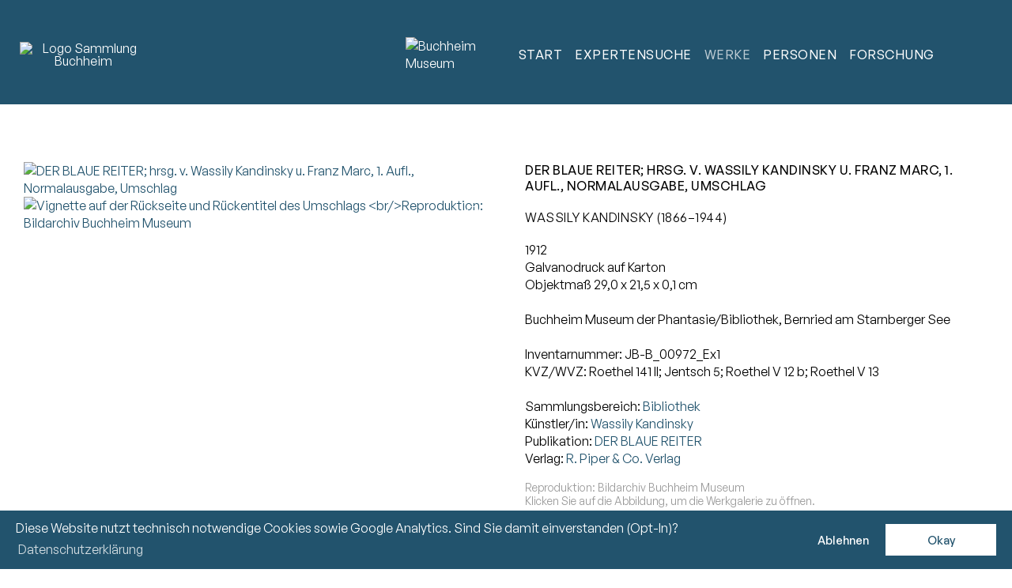

--- FILE ---
content_type: text/html; charset=UTF-8
request_url: https://sammlung.buchheimmuseum.de/werk/jb-b_00972_ex1
body_size: 4711
content:
<!DOCTYPE html>
<html lang="de">
	<head>		<meta charset="UTF-8">
		<title>DER BLAUE REITER; hrsg. v. Wassily Kandinsky u. Franz Marc, 1. Aufl., Normalausgabe, Umschlag | Sammlung Online | Buchheim Museum</title>
<meta name="description" content="Wassily Kandinsky" />
<meta name="keywords" content="JB-B_00972_Ex1" />
  
		 
			<meta name="author" content="Buchheim Museum"> 
			<meta property="og:title" content="DER BLAUE REITER; hrsg. v. Wassily Kandinsky u. Franz Marc, 1. Aufl., Normalausgabe, Umschlag">
			<meta property="og:description" content="Wassily Kandinsky">	
			<meta property="og:type" content="website">
						<meta name="robots" content="index, follow"> 
			<meta name="viewport" content="width=device-width, initial-scale=1.0, maximum-scale=2.0, user-scalable=yes">	
			<link rel="shortcut icon" href="/favicon.ico" /> 
			<link rel="stylesheet" type="text/css" href="/css/styles-2025-06-09.css" />
<link rel="stylesheet" type="text/css" href="/css/styles-navi-2025-10-15.css" />
<link rel="stylesheet" type="text/css" href="/css/themify-icons-2023-03-25.css" />
<link rel="stylesheet" type="text/css" href="/css/data-balloon.css" />
<link rel="stylesheet" type="text/css" href="/css/cookieconsent.min.css" />
			  
	<link rel="stylesheet" type="text/css" href="/css/styles-werk-object-2025-04-26.css" />
<link rel="stylesheet" type="text/css" href="/css/styles-tabs-2024-10.css" />
<link rel="stylesheet" type="text/css" href="/css/simplelightbox.css" />
 
	</head>

	<body>   
			<a href="#content" class="skip-link">Zum Inhalt springen</a>		
		
		<div id="wrapper">

								<header id="header">
						<div class="header-wrapper">
															<div id="header-name"><a href="/"><img width="160" height="82" src="/img/layout/logo-white.png" alt="Logo Sammlung Buchheim"/></a></div>
														<div id="header-logo"><a href="https://www.buchheimmuseum.de" data-balloon="Zur Website des Buchheim Museums" data-balloon-pos="down"><img src="/img/layout/phoenix-weiss.png" width="250" height="200" alt="Buchheim Museum"/></a></div>
							<button id="navi-button" aria-label="Menu" class="ti ti-menu"></button>
						</div>
						<nav id="navi">
							
<ul>
		<li id="id2"><a href="/" title="">Start</a>
			</li>  
	<li id="id102"><a href="/suche/" title="">Expertensuche</a>
					<ul id="ul102">	<li id="id103"><a href="/suche/" title="">Sammlungsobjekte</a>
			</li>  
	<li id="id104"><a href="/suche/negative-diapositive/" title="">Negative &amp; Diapositive</a>
			</li>  
</ul>
			</li>  
	<li id="id3"><a href="/werk/" title="" class="current">Werke</a>
					<ul id="ul3" class="current">	<li id="id94"><a href="/werk/" title="">Galerie</a>
			</li>  
	<li id="id7"><a href="/mappen/" title="">Mappen</a>
			</li>  
	<li id="id8"><a href="/serien/" title="">Serien</a>
			</li>  
	<li id="id89"><a href="/publikationen/" title="">Publikationen</a>
			</li>  
	<li id="id106"><a href="/negativ-dia-filme/" title="">Negativ- &amp; Diafilme</a>
			</li>  
	<li id="id91"><a href="/rubrik/" title="">Rubrik</a>
			</li>  
	<li id="id101"><a href="/sujets/" title="">Sujet</a>
			</li>  
	<li id="id58"><a href="/bereich/" title="">Sammlungsbereich</a>
			</li>  
	<li id="id92"><a href="/ausstellungsort/" title="">Ausstellungsort</a>
			</li>  
</ul>
			</li>
	<li id="id6"><a href="/kuenstler/" title="">Personen</a>
					<ul id="ul6">	<li id="id95"><a href="/kuenstler/" title="">Künstlerinnen &amp; Künstler</a>
			</li>  
	<li id="id98"><a href="/modelle-portraetierte/" title="">Modelle &amp; Porträtierte</a>
			</li>  
	<li id="id96"><a href="/druckereien-verlage/" title="">Druckereien &amp; Verlage</a>
			</li>  
	<li id="id97"><a href="/sammlungen-kunsthandel/" title="">Sammlungen &amp; Kunsthandel</a>
			</li>  
</ul>
			</li>  
	<li id="id35"><a href="/forschung/" title="">Forschung</a>
					<ul id="ul35">	<li id="id36"><a href="/forschung/" title="">Gegenstand</a>
			</li>  
	<li id="id108"><a href="/forschung/provenienz.php" title="">Provenienz</a>
			</li>  
	<li id="id37"><a href="/forschung/projekte.php" title="">Projekte</a>
			</li>  
	<li id="id99"><a href="/forschung/provenienz-gemaelde.php" title="">- Gemälde</a>
			</li>  
	<li id="id100"><a href="/forschung/provenienz-dix-pechstein.php" title="">- Dix &amp; Pechstein</a>
			</li>  
	<li id="id107"><a href="/forschung/provenienz-bruecke.php" title="">- Zeichnungen &amp; Aquarelle »Brücke«</a>
			</li>  
	<li id="id38"><a href="/forschung/autorinnen.php" title="">Autorinnen &amp; Autoren</a>
			</li>  
	<li id="id93"><a href="/forschung/datenbanknutzung.php" title="">Datenbanknutzung</a>
			</li>  
</ul>
			</li>  
</ul>						</nav>
					</header>
				
			<main id="content" tabindex="-1">
				  

	<div class="content-wrapper werk">

		
				<div class="werk-wrapper">

												<div class="werk-img">
								<div class="werkbild gallery icon-container">
									<a href="/_thumbnails_/3/3735_JB-B_00972_Ex1.jpg"><img src="/_thumbnails_/9/3735_JB-B_00972_Ex1.jpg" alt="DER BLAUE REITER; hrsg. v. Wassily Kandinsky u. Franz Marc, 1. Aufl., Normalausgabe, Umschlag" title="Reproduktion: Bildarchiv Buchheim Museum" width="344" height="450"><span class="ti ti-layers"></span></a>								
									<a href="/_thumbnails_/3/3736_2-JB-B_00972_Ex1.jpg" title="Vignette auf der Rückseite und Rückentitel des Umschlags <br/>Reproduktion: Bildarchiv Buchheim Museum"><img width="0" height="0" class="imgnone" src="/img/layout/pixel.gif" title="Vignette auf der Rückseite und Rückentitel des Umschlags <br/>Reproduktion: Bildarchiv Buchheim Museum"/></a>		
								</div>
							</div>
							

					<div class="werk-info">

						<h1>DER BLAUE REITER; hrsg. v. Wassily Kandinsky u. Franz Marc, 1. Aufl., Normalausgabe, Umschlag</h1>

						<h2>Wassily Kandinsky (1866–1944)						</h2>

						<p>1912</p><p>Galvanodruck auf Karton</p><p>Objektmaß 29,0 x 21,5 x 0,1 cm</p><p><br>Buchheim Museum der Phantasie/Bibliothek, Bernried am Starnberger See</p>							<p><br>Inventarnummer: JB-B_00972_Ex1							</p>
						<p class="no-display">Reproduktionsgrafik, Hochdruck</p><p>KVZ/WVZ: Roethel 141 II; Jentsch 5; Roethel V 12 b; Roethel V 13</p>								<p><br>Sammlungsbereich:
																			<a href="/bereich/bibliothek">Bibliothek</a>								</p>
															<p>Künstler/in: 
																			<a href="/kuenstler/kandinsky-wassily">Wassily Kandinsky</a>								</p>
															<p>Publikation:
																			<a href="/publikationen/der-blaue-reiter">DER BLAUE REITER</a>								</p>
																	<p>Verlag:
											<a href="/druckereien-verlage/r.-piper-co.-verlag-42723">R. Piper & Co. Verlag</a>										</p>
																<p class="grey"><br>
								Reproduktion: Bildarchiv Buchheim Museum<br>
								Klicken Sie auf die Abbildung, um die Werkgalerie zu öffnen.		
							</p>
						
					</div>

				</div>

				
<div id="tabs-wrapper">

	<input class="state" type="radio" title="tab-three" name="tabs-state" id="tab-three" checked /><input class="state" type="radio" title="tab-four" name="tabs-state" id="tab-four"  /><input class="state" type="radio" title="tab-five" name="tabs-state" id="tab-five"  />
<div class="flex-tabs tabs">

	<label for="tab-three" id="tab-three-label" class="tab icon-container"><span class="ti ti-archive"></span> &#160; Erwerb</label><label for="tab-four" id="tab-four-label" class="tab icon-container"><span class="ti ti-eye"></span> &#160; Ausstellungen</label><label for="tab-five" id="tab-five-label" class="tab icon-container"><span class="ti ti-book"></span> &#160; Literatur</label>		<div id="tab-three-panel" class="panel active">
			<h2>Erwerb</h2>
			seit 08.03.2014: Buchheim Stiftung, Feldafing/Bernried, erworben im Erbgang von Diethild Buchheim (1922–2014), Feldafing					<br><br>
												<a href="/sammlungen-kunsthandel/sammlung-buchheim-32632">Sammlung Buchheim</a><br>
								</div>
			<div id="tab-four-panel" class="panel ">
			<h2>Ausstellungen</h2>	
			BRÜCKE UND BLAUER REITER, Buchheim Museum der Phantasie, Bernried am Starnberger See, 16.07.2022–13.11.2022		</div>
			<div id="tab-five-panel" class="panel ">
			<h2>Literatur</h2>	
			KANDINSKY. DAS DRUCKGRAFISCHE WERK, hrsg. v. Helmut Friedel u. Annegret Hoberg, bearb. v. Melanie Horst, m. Texten von Helmut Friedel, Melanie Horst, Volker Adolphs, Christoph Schreier, Ausst.-Kat. Lenbachhaus München (25.10.2008–22.02.2009), Kunstmuseum Bonn (02.04.–12.07.2009), Köln: Wienand Verlag, 2008, Kat. Nr. Publikation 8a / 8b, Abb. S. 287<br/><br/>
Ralph Jentsch: ILLUSTRIERTE BÜCHER DES DEUTSCHEN EXPRESSIONISMUS, Ausst.-Kat. Käthe Kollwitz-Museum, Berlin (16.11.1989–02.01.1990), Stuttgart: Edition Cantz, 1989, Kat. Nr. 5, Abb. S. 52<br/><br/>
Hans Konrad Roethel: KANDINSKY. DAS GRAPHISCHE WERK, Köln: Verlag M. DuMont Schauberg, 1970, Kat. Nr. 141, Abb. S. 283; 481/482 (Abb. 58/59), Erw. S. 282<br/><br/>
DER BLAUE REITER, hrsg. v. Wassily Kandinsky u. Franz Marc, München: Piper & Co. Verlag, 1912, Abb. S. Umschlag		</div>
	
</div>

</div>
				<div id="vkwerk">
												<div id="galerie1" class="galerie">
																		<div class="vkwerk" title="Franz MarcWassily Kandinsky, DER BLAUE REITER; hrsg. v. Wassily Kandinsky u. Franz Marc, 1. Aufl., Normalausgabe, 1912">
											<a href="/werk/jb-b_00972_ex2">											
												<img src="/_thumbnails_/4/3737_JB-B_00972_Ex2.jpg" alt="DER BLAUE REITER; hrsg. v. Wassily Kandinsky u. Franz Marc, 1. Aufl., Normalausgabe" width="222" height="">
											</a>
										</div>
																</div>
										</div>
				<div class="clear-float"></div>

			 

			
	</div>

			</main>

								<footer id="footer">
						<ul>
							<li>2026 &#169; <a href="https://www.buchheimmuseum.de/stiftung/">Buchheim Stiftung</a></li>
							<li><a href="/forschung/datenschutz.php">Datenschutz</a></li>
							<li><a href="/forschung/barrierefreiheit.php">Barrierefreiheit</a></li>
							<li><a href="/forschung/impressum.php">Impressum</a></li>
							<li><a href="https://www.buchheimmuseum.de">Buchheim Museum</a></li>
						</ul>
					</footer>
					

		</div>

			
			<script src="/js/jquery.min.js"></script>
			<script src="/js/jquery.buchheim.js"></script>
			  
	<script src="/js/simple-lightbox.js"></script>
	<script>
		$(function(){
			var $gallery = $('.gallery a').simpleLightbox();

			$gallery.on('show.simplelightbox', function(){
				console.log('Requested for showing');
			})
				.on('shown.simplelightbox', function(){
				console.log('Shown');
			})
				.on('close.simplelightbox', function(){
				console.log('Requested for closing');
			})
				.on('closed.simplelightbox', function(){
				console.log('Closed');
			})
				.on('change.simplelightbox', function(){
				console.log('Requested for change');
			})
				.on('next.simplelightbox', function(){
				console.log('Requested for next');
			})
				.on('prev.simplelightbox', function(){
				console.log('Requested for prev');
			})
				.on('nextImageLoaded.simplelightbox', function(){
				console.log('Next image loaded');
			})
				.on('prevImageLoaded.simplelightbox', function(){
				console.log('Prev image loaded');
			})
				.on('changed.simplelightbox', function(){
				console.log('Image changed');
			})
				.on('nextDone.simplelightbox', function(){
				console.log('Image changed to next');
			})
				.on('prevDone.simplelightbox', function(){
				console.log('Image changed to prev');
			})
				.on('error.simplelightbox', function(e){
				console.log('No image found, go to the next/prev');
				console.log(e);
			});
		});
	</script>

	<script>
		// Überprüfen, ob der Container "vkwerke" vorhanden ist
		if (document.getElementById("vkwerk")) {
			// Überprüfen, ob ein Container mit der ID "galerie1" oder "galerie2" vorhanden ist
			if (document.getElementById("galerie1") || document.getElementById("galerie2")) {
				// Hr-Element generieren und vor der Headline einfügen
				var hr = document.createElement("hr");
				document.getElementById("vkwerk").insertBefore(hr, document.getElementById("vkwerk").firstChild);

				// Headline für Verknüpfte Werke als H1-Element generieren
				var headline = document.createElement("h2");
				var text = document.createTextNode("Verknüpfte Werke");
				headline.appendChild(text);

				// Überprüfen, ob der Container "galerie1" vorhanden ist und die Headline am Anfang des Containers "vkwerke" einfügen
				if (document.getElementById("galerie1")) {
					document.getElementById("vkwerk").insertBefore(headline, document.getElementById("galerie1"));
				} 
				// Überprüfen, ob der Container "galerie2" vorhanden ist und die Headline am Anfang des Containers "vkwerke" einfügen, falls "galerie1" nicht vorhanden ist
				else if (document.getElementById("galerie2")) {
					document.getElementById("vkwerk").insertBefore(headline, document.getElementById("galerie2"));
				}
			}
		}
	</script>

			
			<script>
				window.onload = function() {
					document.addEventListener("contextmenu", function(e){
						e.preventDefault();
					}, false);
					document.addEventListener("keydown", function(e) {
						//document.onkeydown = function(e) {
						// "I" key
						if (e.ctrlKey && e.shiftKey && e.keyCode == 73) {
							disabledEvent(e);
						}
						// "J" key
						if (e.ctrlKey && e.shiftKey && e.keyCode == 74) {
							disabledEvent(e);
						}
						// "S" key + macOS
						if (e.keyCode == 83 && (navigator.platform.match("Mac") ? e.metaKey : e.ctrlKey)) {
							disabledEvent(e);
						}
						// "U" key
						if (e.ctrlKey && e.keyCode == 85) {
							disabledEvent(e);
						}
						// "F12" key
						if (event.keyCode == 123) {
							disabledEvent(e);
						}
					}, false);
					function disabledEvent(e){
						if (e.stopPropagation){
							e.stopPropagation();
						} else if (window.event){
							window.event.cancelBubble = true;
						}
						e.preventDefault();
						return false;
					}
				};
			</script>

			
			<script src="/js/cookieconsent.min.js"></script>
			<script>
				function loadGA4onConsent() {
					const gtagScript = document.createElement("script");
					gtagScript.async = true;
					gtagScript.src = "https://www.googletagmanager.com/gtag/js?id=G-B7LQ06HXZQ";
					document.head.appendChild(gtagScript);

					window.dataLayer = window.dataLayer || [];
					function gtag() {
						dataLayer.push(arguments);
					}
					gtag('js', new Date());
					gtag('config', 'G-B7LQ06HXZQ', { 'anonymize_ip': true });
				}

				function userAllowedCookies() {
					return document.cookie.split(';').some(item => item.trim().startsWith('cookieconsent_status=allow'));
				}

				function userDoNotTrackEnabled() {
					return navigator.doNotTrack == 1 || navigator.doNotTrack == "yes" || window.doNotTrack == 1 || navigator.msDoNotTrack == 1;
				}

				if (userAllowedCookies() && !userDoNotTrackEnabled()) {
					loadGA4onConsent();
				}

				window.addEventListener("load", function () {
					window.cookieconsent.initialise({
						"palette": {
							"popup": {
								"background": "#22536D",
								"text": "#ffffff"
							},
							"button": {
								"background": "#ffffff",
								"text": "#22536D"
							}
						},
						"theme": "classic",
						"type": "opt-in",
						"content": {
							"message": "Diese Website nutzt technisch notwendige Cookies sowie Google Analytics. Sind Sie damit einverstanden (Opt-In)?",
							"dismiss": "Ablehnen",
							"allow": "Okay",
							"link": "Datenschutzerklärung",
							"href": "/projekt/datenschutz.php"
						},
						onStatusChange: function (status, chosenBefore) {
							if (this.options.type == 'opt-in' && this.hasConsented()) {
								loadGA4onConsent();
							}
						}
					})
				});
			</script>

		</body>

</html>

--- FILE ---
content_type: text/css
request_url: https://sammlung.buchheimmuseum.de/css/themify-icons-2023-03-25.css
body_size: 316
content:
@font-face {
	font-family: 'themify';
	src:url('/fonts/themify.eot?-fvbane');
	src:url('/fonts/themify.eot?#iefix-fvbane') format('embedded-opentype'),
		url('/fonts/themify.woff?-fvbane') format('woff'),
		url('/fonts/themify.ttf?-fvbane') format('truetype'),
		url('/fonts/themify.svg?-fvbane#themify') format('svg');
	font-weight: normal;
	font-style: normal;
	font-display: swap;	
}

[class^="ti-"], [class*=" ti-"] {
	font-family: 'themify';
	speak: none;
	font-style: normal;
	font-weight: normal;
	font-variant: normal;
	text-transform: none;
	line-height: 1;

	/* Better Font Rendering =========== */
	-webkit-font-smoothing: antialiased;
	-moz-osx-font-smoothing: grayscale;
}

.ti-zoom-in:before {content: "\e611";}
.ti-layers:before {content: "\e62f";}
.ti-align-left:before {content: "\e6c2";}
.ti-pencil-alt:before {content: "\e61d";}
.ti-archive:before {content: "\e6bf";}
.ti-eye:before {content: "\e63d";}
.ti-book:before {content: "\e6b7";}
.ti-angle-down:before {content: "\e64b";}
.ti-menu:before {content: "\e68e";}
.ti-close:before {content: "\e646";}
.ti-download:before {content: "\e6a7";}
.ti-window:before {content: "\e6c9";}
.ti-angle-double-right:before {content: "\e661";}
.ti-angle-double-left:before {content: "\e662";}